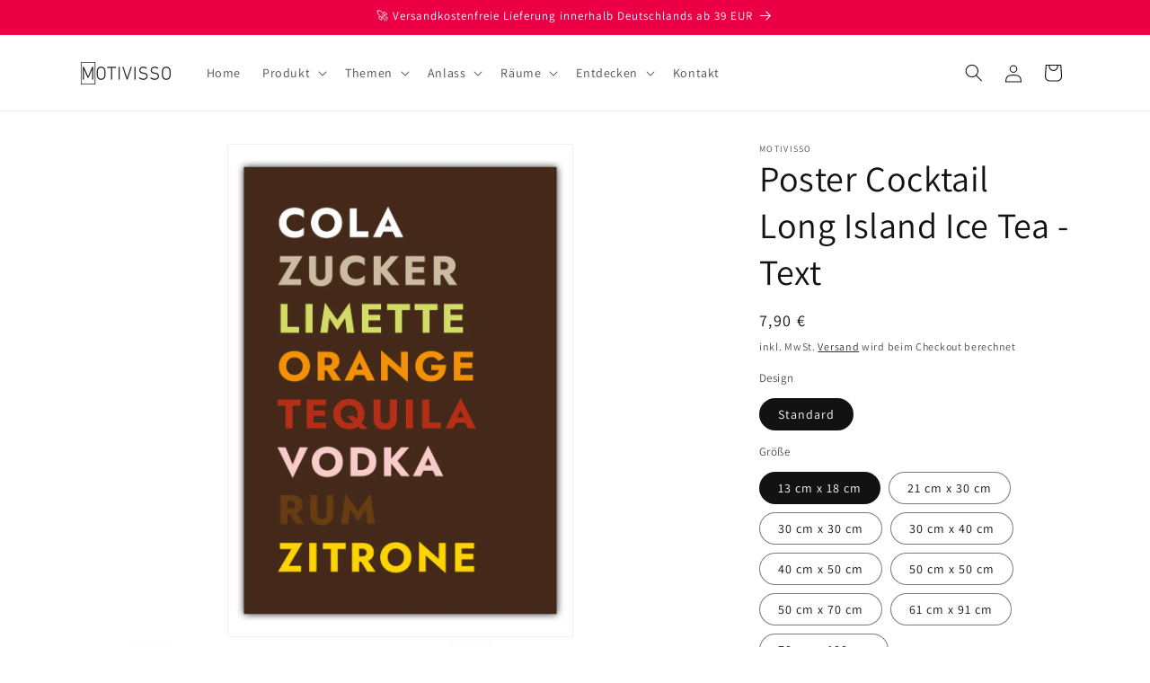

--- FILE ---
content_type: text/javascript
request_url: https://motivisso.com/cdn/shopifycloud/shop-js/modules/v2/client.shop-follow-button_Cx-w7rSq.de.esm.js
body_size: 2057
content:
import{d as e,q as o,aD as t,az as n,_ as r,l,y as s,o as i,G as a,a0 as c,h as d,v as u,i as p,C as h,E as f,R as m,m as v,A as g,aF as w,g as N,Q as b,e as O,aG as _}from"./chunk.common_Pcw9EP95.esm.js";import{M as x,A as y}from"./chunk.modal_CzmY4ZhL.esm.js";function k(e,o){return r(this,void 0,void 0,(function*(){try{const t=yield fetch(e,o);return"ok"in t&&!t.ok?null:function(e){return r(this,void 0,void 0,(function*(){try{return e&&"function"==typeof e.json?yield e.json():null}catch(e){return null}}))}(t)}catch(e){return null}}))}function F(o){var t;const{notify:n}=l(),[i,a]=e(null),[c,d]=e(!1);s((()=>{(()=>{r(this,void 0,void 0,(function*(){const e=yield function(){return r(this,arguments,void 0,(function*(e=location.origin){return k(`${e}/meta.json`)}))}(o);e?a(e):n(new Error("Failed to fetch store metadata")),d(!0)}))})()}),[n,o]);const u=null!==(t=null==i?void 0:i.name)&&void 0!==t?t:"the store";return{loaded:c,storeId:null==i?void 0:i.id,storeMetadata:i,storeName:u}}function I({anchorElement:e,devMode:o,onClose:t,storefrontOrigin:n}){var r;const{trackUserAction:l}=i(),{translate:s}=a(),{loaded:h,storeId:f,storeName:m}=F(n),v=f?`https://shop.app/sid/${f}`:"#";if(c()){const e=s("shopFollowButton.followingModal.title",{store:m}),o=s("shopFollowButton.followingModal.subtitle"),n=s("shopFollowButton.continueGeneric");return d(x,{headerLogo:d(u,{className:"h-4-5 text-purple-primary"}),onDismiss:t,popupDisabled:!0,variant:"follow",visible:h,children:d("div",{className:"m-auto p-6 font-sans",children:[d("div",{className:"relative m-auto pb-4 text-center",children:[d("h2",{className:"mb-2 px-6 text-subtitle text-black",children:e}),d("p",{className:"overflow-hidden text-ellipsis whitespace-pre-line text-body-small text-grayscale-d1",children:o})]}),d("div",{className:"flex justify-center",children:d("button",{className:"w-full rounded-md bg-purple-primary p-3 leading-6 text-white no-underline",onClick:function(){l({userAction:"FOLLOWING_GET_SHOP_APP_CLICK"}),p.open(v,"_self"),t()},type:"button",children:n})})]})})}const g=null!==(r=s("shopFollowButton.followingModal.qrAltText"))&&void 0!==r?r:"";let w=f?`https://shop.app/qr/sid/${f}`:"#";return o&&(w="https://shop.app/qr/sid/59659354134"),d(x,{anchorTo:e,disableMinWidth:!0,hideHeader:!0,onDismiss:t,popupDisabled:!0,variant:"follow",visible:h,children:d("div",{className:"m-auto w-55 p-6 font-sans",children:[d("div",{className:"relative m-auto pb-4 text-center",children:d("p",{className:"overflow-hidden text-ellipsis whitespace-pre-line text-grayscale-d1",children:s("shopFollowButton.followingModal.qrHeader",{store:m})})}),d("div",{className:"m-auto w-37 bg-white forced-color-adjust-none",children:d("img",{src:w,alt:g})}),d("div",{className:"flex justify-center px-0 pb-0 pt-4 text-purple-primary",children:d(u,{className:"h-5"})})]})})}function L({className:e,filled:o}){return d("svg",{className:e,xmlns:"http://www.w3.org/2000/svg",fill:"none",viewBox:"0 0 20 20",children:d("path",{fill:o?"currentColor":"none",stroke:"currentColor","stroke-linejoin":"round","stroke-width":"1.667",d:"m9.14 4.502.86.881.86-.881a3.82 3.82 0 0 1 5.437-.064l.064.064c1.498 1.536 1.518 4.014.062 5.576l-.062.066L10 16.666l-6.36-6.524c-1.52-1.557-1.52-4.083 0-5.641a3.822 3.822 0 0 1 5.5 0Z"})})}const C=({clientId:c,devMode:p=!1,storefrontOrigin:h})=>{const{trackPageImpression:f,trackUserAction:m}=i(),{translate:x}=a(),k=v(),{notify:F}=l(),C=g(null),M=g(null),[S,A]=function({key:r,type:l="localStorage",defaultValue:s}){const i=`signInWithShop:${r}`,[a,c]=e((()=>{const e=n(i,{session:"sessionStorage"===l});if(!e)return s;try{return JSON.parse(e)}catch(e){return s}}));return[a,o((e=>{c(e),t(i,JSON.stringify(e),{session:"sessionStorage"===l})}),[i,l])]}({key:"following",defaultValue:!1}),[E,T]=e(!1),[B,P]=e(!1),D=w(h),[W,j]=e();s((()=>{f({page:S?"COMPONENT_LOADED_FOLLOWING":"COMPONENT_LOADED_NOT_FOLLOWING"})}),[S,f]),s((()=>{if(!C.current||void 0===f||!O())return;const e=new IntersectionObserver((o=>{for(const{isIntersecting:t}of o)t&&(null==e||e.disconnect(),f({page:"FOLLOW_BUTTON_SHOWN_IN_VIEWPORT"}))}));return e.observe(C.current),()=>{e.disconnect()}}),[f]);const z=o((()=>{var e;return S?(f({page:"FOLLOWING_GET_SHOP_APP_CTA"}),T(!0)):(m({userAction:"FOLLOW_ON_SHOP_CLICKED"}),p?A(!0):(P(!0),void(null===(e=M.current)||void 0===e||e.open("user_button_clicked"))))}),[p,S,A,f,m]);const G=N("absolute inset-y-0 -z-10 rounded-max bg-purple-primary",S?"w-9 animate-follow":"w-full group-hover_bg-purple-d0"),H=N("group relative inline-flex h-9 items-center rounded-max bg-transparent",S&&"gap-x-1-5"),q=N("cursor-pointer whitespace-nowrap pr-3 font-sans text-button-large transition-colors",S?"text-black":"text-white"),U=S?"shopFollowButton.following":"shopFollowButton.follow",{authorizeUrl:V}=b({clientId:c,error:W,flow:"follow",proxy:!0,redirectType:"iframe",responseType:"code"}),$=B?d(y,{onClose:()=>T(!1),onComplete:function(e){return r(this,arguments,void 0,(function*({loggedIn:e,shouldFinalizeLogin:o,email:t}){e&&o&&(yield _(D,(e=>{F(new Error(e))}))),k("completed",{loggedIn:e,email:t}),A(!0),P(!1),T(!1)}))},onError:function({code:e,email:o,message:t}){var n;k("error",{code:e,email:o,message:t}),"retriable_server_error"===e&&(W===e&&(null===(n=M.current)||void 0===n||n.reload()),j("retriable_server_error"))},onLoaded:function(){var e;!S&&B&&(null===(e=M.current)||void 0===e||e.open("user_button_clicked"))},proxy:!0,ref:M,src:V,storefrontOrigin:D,variant:"follow"}):null,R=S&&E&&D?d(I,{anchorElement:C,devMode:p,onClose:()=>T(!1),storefrontOrigin:D}):null;return d("div",{className:"relative z-0",children:[d("button",{className:H,onClick:z,type:"button",ref:C,children:[d("div",{className:G}),d("div",{className:"px-2 text-white",children:d(L,{className:"size-5",filled:S})}),d("span",{className:q,children:x(U,{shop:d(u,{className:"relative inline-block h-4 w-auto"})})})]}),$,R]})},M=e=>r(void 0,void 0,void 0,(function*(){return{shopFollowButton:{follow:"In {shop} folgen",following:"In {shop} gefolgt",continueGeneric:"Fortfahren",followingModal:{title:"{store} in Shop besuchen",subtitle:"Alles, was du zum Einkaufen, Verfolgen und Bezahlen brauchst – an einem zentralen Ort.",qrHeader:"Scannen, um {store} in der Shop-App aufzurufen",qrAltText:"QR-Code für Shop-App"}}}}));h((e=>{var{devMode:o,element:t}=e,n=f(e,["devMode","element"]);return d(m,{devMode:o,element:t,monorailProps:{analyticsContext:"loginWithShopFollow",flow:"follow"},featureName:"ShopFollowButton",getFeatureDictionary:M,children:d(C,Object.assign({},n,{devMode:o}))})}),{name:"shop-follow-button",props:{clientId:"string",devMode:"boolean",storefrontOrigin:"string"},shadow:"open"});
//# sourceMappingURL=client.shop-follow-button_Cx-w7rSq.de.esm.js.map
